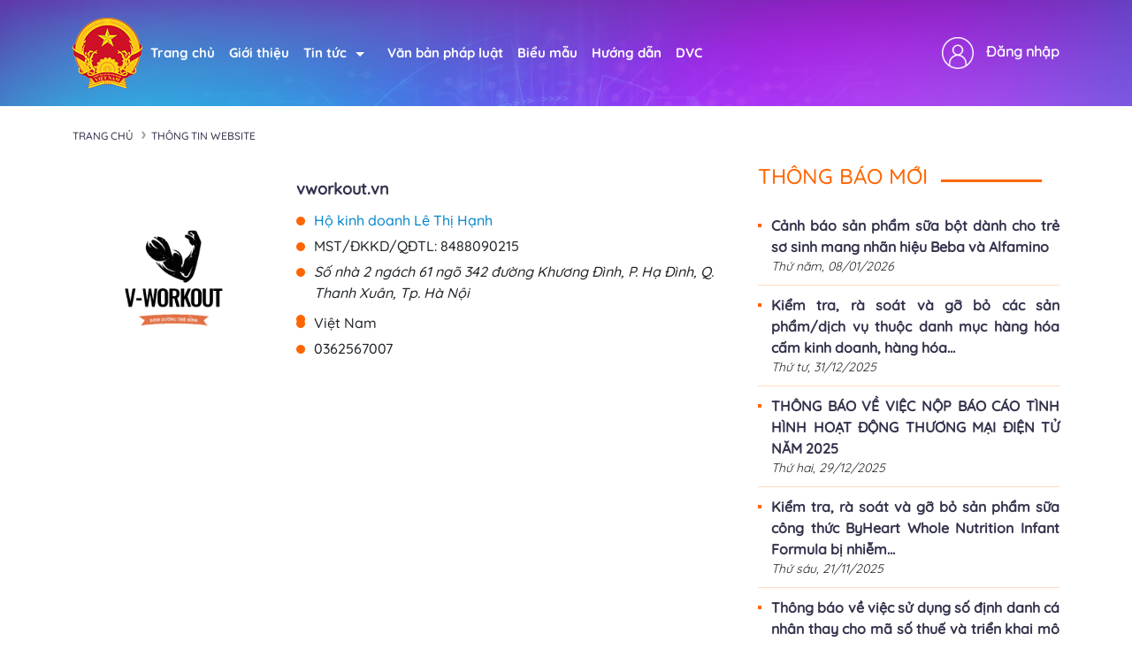

--- FILE ---
content_type: text/html; charset=utf-8
request_url: http://online.gov.vn/(X(1)S(mhwsrecmqmxj2g0oadenjf5i))/Home/WebDetails/108911?AspxAutoDetectCookieSupport=1
body_size: 33062
content:
<!DOCTYPE html>
<html lang="en">
<head>
    <meta charset="UTF-8">
    <meta name="viewport" content="width=device-width, initial-scale=1.0">
    <meta http-equiv="content-language" itemprop="inLanguage" content="vi" />
<meta name="description" />
<meta name="keywords" itemprop="keywords" />
<meta name="news_keywords" />
<link rel="canonical" href="http://online.gov.vn" />

<meta name="robots" content="index,follow,noodp" /><meta name="robots" content="noarchive">
<meta property="og:site_name" content="Cổng thông tin quản lý hoạt động thương mại điện tử" />
<meta property="og:type" content="Website" />
<meta property="og:locale" content="vi_VN" />

<meta property="og:title" itemprop="name" content="Th&#244;ng tin website thương mại điện tử" />
<meta property="og:url" itemprop="url" content="http://online.gov.vn" />
<meta property="og:description" /><meta content="/Content/EndUser/img/logo-header-gov.png" property="og:image" itemprop="thumbnailUrl" />
<!--script_breadcrum-->
<!-- HOME_INDEX_24H -->
<!--Snippets Video Google-->
<!--meta_googlebot-->
<!--Schema_video-->
<link rel="alternate" href="http://online.gov.vn" hreflang="vi-VN" />
<meta name="language" content="vietnamese" />
<meta name="copyright" content="Copyright © 2019 by ONLINE.GOV.VN" />
<meta name="abstract" content="ONLINE.GOV.VN Cổng thông tin quản lý hoạt động thương mại điện tử" />
<meta name="distribution" content="Global" />
<meta name="author" content="Cục thương mại điện tử và kinh tế số" />
<meta http-equiv="refresh" content="1200" />
<meta name="REVISIT-AFTER" content="1 DAYS" />
<meta name="RATING" content="GENERAL" />
<meta http-equiv="x-dns-prefetch-control" content="on">

<script type="application/ld+json">
    {
    "@context" : "http://schema.org",
    "@type" : "Organization",
    "name" : "Cục thương mại điện tử và kinh tế số",
    "url" : "http://online.gov.vn",
    "logo": "/Content/EndUser/img/logo-header-gov.png"
    }
</script>

    <title>Th&#244;ng tin website thương mại điện tử - Hệ thống quản lý hoạt động thương mại điện tử</title>
    <link href="https://cdn.jsdelivr.net/npm/bootstrap@5.3.2/dist/css/bootstrap.min.css" rel="stylesheet" />
    <link rel="stylesheet" href="https://cdnjs.cloudflare.com/ajax/libs/font-awesome/6.5.1/css/all.min.css" />
    <link href="https://unpkg.com/aos@2.3.1/dist/aos.css" rel="stylesheet">
    <script src="https://code.jquery.com/jquery-3.6.0.min.js"></script>
    <script src="/assets/js/jquery-ui.min.js"></script>
    <link href="/assets/css/select2.min.css" rel="stylesheet" />
    <script src="/assets/js/select2.min.js"></script>
    <meta name="google-site-verification" content="dlfsDdQs80yudLRiIW6p_p69GbAzW8E0keV0q28kZZ4" />
    <script src="https://cdn.jsdelivr.net/npm/bootstrap@5.3.2/dist/js/bootstrap.min.js"></script>
    <script src="https://cdn.jsdelivr.net/npm/bootstrap@5.3.2/dist/js/bootstrap.bundle.min.js"></script>
    <script src="https://unpkg.com/aos@2.3.1/dist/aos.js"></script>
    <link rel="stylesheet" href="https://unpkg.com/bs-brain@2.0.3/components/logins/login-9/assets/css/login-9.css">
    <script src="/Scripts/Common.js"></script>
    <script>
        $(document).ready(function () {
            AOS.init();
        })
    </script>
    <link href="/Content/online2024/style.css" rel="stylesheet" />
    <link href="/Content/online2024/reponsive.css" rel="stylesheet" />
</head>

<body>
    
<div class="container-header w-100-f-l" style="background-image: url('/Content/online2024/ImgOnDeAn/background-cut-home.png')">
    <header class="header_block  w-100-f-l mb-20">
        <div class="container container-md">
            <div class="dp-flex-onmobile">
                <nav class="navigation-bar w-100-f-l mobile-display-none" id="navigation">
                    <ul class="naviagtion-block links">
                        <li class="logo-ct hiden-on-mobile">
                            <a href="/"><img src="/Content/online2024/ImgOnDeAn/logoct.png" alt=""></a>
                        </li>
                        <li><a href="/" class="color-hover">Trang chủ</a></li>
                        <li class="menu-item">
                            <a href="/Gioi-thieu" class="color-hover">
                                Giới thiệu
                            </a>
                        </li>

                        <li class="menu-item dropdown">
                            <a href="#" class="trigger-drop color-hover">Tin tức<i class="arrow"></i></a>
                            <ul class="drop">
                                <li>
                                    <a class="color-hover" href="/NewsEvent/TinTuc">Tin tức</a>
                                </li>
                                <li>
                                    <a class="color-hover" href="/Tin-Tuc/thong-bao">Thông báo</a>
                                </li>
                                <li>
                                    <a class="color-hover" href="/Tin-Tuc/canh-bao">Cảnh báo</a>
                                </li>
                                <li>
                                    <a class="color-hover" href="/Tin-Tuc/hoi-dap">Hỏi đáp</a>
                                </li>
                            </ul>
                        </li>

                        <li class="menu-item"><a href="/van-ban-phap-luat" class="color-hover">Văn bản pháp luật</a></li>
                        <li class="menu-item">
                            <a href="/Bieu-Mau" class="color-hover">
                                Biểu mẫu
                            </a>
                            
                        </li>
                        <li class="menu-item color-hover"><a href="/Huong-Dan" class="color-hover">Hướng dẫn</a></li>
                        <li class="menu-item "><a target="_blank" class="color-hover" href="https://dichvucong.moit.gov.vn/HomePage.aspx">DVC</a></li>

                    </ul>



                        <ul>
                            <li class="menu-item header-dang_nhap">
                                <img src="/Content/online2024/ImgOnDeAn/icon-dang-nhap.png" />
                                <a class="color-hover" href="https://dichvucong.moit.gov.vn/Login.aspx?clientkey=vXCy6aD2&url=http://online.gov.vn/Home/ReturnLogin">Đăng nhập</a>
                                
                            </li>
                        </ul>
                </nav>
            </div>


            <div class="item-nav postionparent show-on-mobile">
                <div class="d-fl-center">
                    <a href="/">
                        <img src="/Content/online2024/ImgOnDeAn/logoct.png" class="logo-header" />
                        <span style="color: #fff;font-family: 'Quicksand-Medium';font-size: 24px;">ONLINE.GOV.VN</span>
                    </a>

                    <i class="fa-solid fa-bars show-on-mobile gach" onclick="hide_nav_bar()"></i>
                </div>

                <nav class="nav-menu">
                    <div class="logo-nav-mobile">
                        <a href="/"><img src="/Content/online2024/ImgOnDeAn/logoct.png" alt=""></a>
                        <span>ONLINE.GOV.VN</span>
                    </div>
                    <ul class="nav-left">
                        
                        <li class="text-nav menu-item">
                            <a class="color-hover" href="/">Trang chủ</a>
                        </li>

                        <li class="text-nav menu-item">
                            <a class="color-hover" href="/Gioi-thieu">
                                Giới thiệu
                            </a>
                        </li>

                        <li class="text-nav text-nav-hover menu-item">
                            <a href="#" class="trigger-drop color-hover">Tin tức<i class="arrow"></i></a>

                            <ul class="text-drop-down">
                                <!-- Các mục trong dropdown -->
                                <li><a class="color-hover" href="/Tin-Tuc/thong-bao">Thông báo</a></li>
                                <li><a class="color-hover" href="/Tin-Tuc/canh-bao">Cảnh báo</a></li>
                                <li><a class="color-hover" href="/Tin-Tuc/hoi-dap">Hỏi đáp</a></li>
                                <!-- Thêm các mục khác nếu cần -->
                            </ul>
                        </li>
                        <li class="text-nav menu-item">
                            <a class="color-hover" href="/">Văn bản pháp luật</a>
                        </li>
                        <li class="text-nav menu-item">
                            <a class="color-hover" href="/Bieu-Mau">Biểu mẫu</a>
                        </li>
                        <li class="text-nav menu-item">
                            <a class="color-hover" href="/Huong-Dan">Hướng dẫn</a>
                        </li>
                        <li class="text-nav menu-item">
                            <a class="color-hover" target="_blank" href="https://dichvucong.moit.gov.vn/HomePage.aspx">DVC</a>
                        </li>
                            <li class="login-nav-mobile">
                                
                                <img src="/Content/online2023/icon/user.png" />
                                <a class="color-hover" href="https://dichvucong.moit.gov.vn/Login.aspx?clientkey=vXCy6aD2&url=http://online.gov.vn/Home/ReturnLogin">Đăng nhập</a>

                            </li>
                    </ul>
                </nav>
                <nav class="nav-menu-mobile">
                    <i class="fa-solid fa-xmark btn-close-nav"></i>
                    <div class="logo-nav-mobile">
                        <a href="/"><img src="/Content/online2024/ImgOnDeAn/logoct.png" alt=""></a>
                        <span>ONLINE.GOV.VN</span>
                    </div>
                    <ul class="nav-left-mobile">
                        <li class="menu-item">
                            <a class="color-hover" href="/">Trang chủ</a>
                        </li>
                        <li class=" menu-item">
                            <a class="color-hover" href="/Gioi-thieu">Giới thiệu</a>
                        </li>

                        <li class=" menu-item" onclick="show_website()">
                            <a href="#" class="trigger-drop color-hover">Tin tức<i class="arrow"></i></a>
                            <ul class="drop">
                                
                                <li class="text-nav-mobile text-nav-mobile-nav-bar nav-hidden"><a class="color-hover" href="/Tin-Tuc/thong-bao">Thông báo</a></li>
                                <li class="text-nav-mobile text-nav-mobile-nav-bar nav-hidden"> <a class="color-hover" href="/Tin-Tuc/canh-bao">Cảnh báo</a></li>
                                <li class="text-nav-mobile text-nav-mobile-nav-bar nav-hidden"> <a class="color-hover" href="/Tin-Tuc/hoi-dap">Hỏi đáp</a></li>

                            </ul>
                        </li>

                        <li class=" menu-item">
                            <a class="color-hover" href="/van-ban-phap-luat">Văn bản pháp luật</a>
                        </li>
                        <li class=" menu-item">
                            <a class="color-hover" href="/Bieu-Mau">Biểu mẫu</a>
                        </li>
                        <li class=" menu-item">
                            <a class="color-hover" href="/Huong-Dan">Hướng dẫn</a>
                        </li>
                        <li class=" menu-item">
                            <a class="color-hover" target="_blank" href="https://dichvucong.moit.gov.vn/HomePage.aspx">DVC</a>
                        </li>

                    </ul>
                    <ul>
                            <li class="login-nav-mobile">
                                <img src="/Content/online2023/icon/user.png" />
                                <a class="color-hover" href="https://dichvucong.moit.gov.vn/Login.aspx?clientkey=vXCy6aD2&url=http://online.gov.vn/Home/ReturnLogin">Đăng nhập</a>

                            </li>
                    </ul>
                </nav>
            </div>
        </div>
    </header>
</div>



<script>
    $().ready(function () {
        $(".dropdown-toggle").mouseenter(function () {
            $(this).find(".dropdown-menu").css("display", "block");
        });
        $(".dropdown-toggle").mouseleave(function () {
            $(this).find(".dropdown-menu").css("display", "none");
        });
    });

    $().ready(function () {
        $(".xdl-f-upload-input").on("change", function (e) {
            var value = $(this).val();
            $(this).parent().find(".xdl-f-upload-content").html(value);
        });
    });





    $(document).ready(function () {
        var mainNavbar = $(".nav-menu-mobile");
        var iconNavbar = $(".gach");
        var navbarshow = document.getElementsByClassName('nav-menu-mobile')[0];

        function toggleNavbar() {
            var animationName = navbarshow.style.animationName || window.getComputedStyle(navbarshow).animationName;

            if (!animationName || animationName == "none" || animationName.includes("slideOut")) {
                navbarshow.style.animation = "slideIn 0.35s ease-out forwards";
                navbarshow.style.display = "flex";
            } else {
                navbarshow.style.animation = "slideOut 0.35s ease-out forwards";
            }
        }


        iconNavbar.click(function (event) {
            event.stopPropagation();
            toggleNavbar();
        });


        function hideNavbar(event) {
            var navbarshow = document.getElementsByClassName('nav-menu-mobile')[0];
            var targetElement = event.target;

            if (navbarshow.style.animation.includes("slideIn") && !isDescendant(navbarshow, targetElement)) {
                navbarshow.style.animation = "slideOut 0.35s ease-out forwards";
            }
        }


        document.addEventListener('click', hideNavbar);

        function isDescendant(parent, child) {
            var node = child.parentNode;
            while (node != null) {
                if (node === parent) {
                    return true;
                }
                node = node.parentNode;
            }
            return false;
        }


        $('.btn-close-nav').click(function () {
            navbarshow.style.animation = "slideOut 0.35s ease-out forwards";
        })
    });



</script>


<script>

    //function show_website() {
    //    var listWebsite = document.getElementsByClassName('list_website')[0];
    //    listWebsite.style.animation.includes("hidensecondnav") || listWebsite.style.animation == "" ? listWebsite.style.animation = "showsecondnav 0.3s ease-out forwards" : listWebsite.style.animation = "hidensecondnav 0.3s ease-out forwards";
    //}

    function show_website() {
        //debugger;
        var newsItems = document.querySelectorAll('.text-nav-mobile-nav-bar');
        // Lặp qua từng phần tử để toggle hiển thị/ẩn
        newsItems.forEach(function (item) {
            if (item.classList.contains('nav-hidden')) {
                item.classList.remove('nav-hidden');
                //    item.style.animation = "slideIn 0.3s ease-out forwards";
            } else {
                item.classList.add('nav-hidden');
                //    item.style.animation = "none";
            }
        });
    }
</script>





    



<div class="container">
    <div class="bre-index">
        <div class="bre-1">
            <span>
                <a href="/"> Trang chủ</a>
            </span>

        </div>
        <div class="bre-2">
            <span>
                <a href="#">Thông tin Website</a>
            </span>

        </div>
    </div>
    <div class="row">
        <div class="col-sm-8 ">
                <div class="col-xs-12 app-detail" style="margin-top:15px;">
                    <div class="row">
                        <div class="col-sm-4 app-image">
                            <div class="app-img">
                                <img class="img-app" src="/Uploads/2023/09/07/8488090215_104811/RegisterApp\fitnesslogo2.png" onerror="this.src = '/assets/images/startup.png'" />
                            </div>
                        </div>
                        <div class="col-sm-8 app-content">
                            <div class="app-name">
                                <a target="_blank" href="//vworkout.vn"> vworkout.vn</a>
                            </div>
                            
                                <div class="app-owner">
                                    Hộ kinh doanh L&#234; Thị Hạnh
                                </div>
                                <div class="app-mst">
                                    MST/ĐKKD/QĐTL: 8488090215
                                </div>
                                <div class="app-address">
                                    Số nh&#224; 2 ng&#225;ch 61 ng&#245; 342 đường Khương Đ&#236;nh, P. Hạ Đ&#236;nh, Q. Thanh Xu&#226;n, Tp. H&#224; Nội
                                </div>
                                <div class="app-province">
                                    
                                </div>
                                <div class="app-country">
                                    Việt Nam
                                </div>
                                <div class="app-phone">
                                    0362567007
                                </div>
                        </div>

                        <div class="col-xs-12 text-center pt-3" style="margin-top:20px">
                            
                            
                        </div>

                        <div class="col-xs-12 reg-footer">
                            
                        </div>
                    </div>
                </div>

        </div>
        <div class="col-md-4">
            


        <div class="box-tin-moi">
            <div class="title-section">
                <h1 class="tin-moi-index text-color">
                    <span>Th&#244;ng b&#225;o  Mới</span>
                </h1>
            </div>
            <div class="list-tin-moi">
                    <div class="item-tin-moi">
                        
                        <div class="item-tin-moi-content">
                            <a class="item-tin-moi-title" href="/baiviet/Canh-bao-san-pham-sua-bot-danh-cho-tre-so-sinh-mang-nhan-hieu-Beba-va-Alfamino-ZCT6jfgrYr" title="Cảnh b&#225;o sản phẩm sữa bột d&#224;nh cho trẻ sơ sinh mang nh&#227;n hiệu Beba v&#224; Alfamino">Cảnh b&#225;o sản phẩm sữa bột d&#224;nh cho trẻ sơ sinh mang nh&#227;n hiệu Beba v&#224; Alfamino</a>
                            <p class="date-time-tin">
                                Thứ năm,  08/01/2026
                            </p>
                        </div>
                    </div>
                    <div class="item-tin-moi">
                        
                        <div class="item-tin-moi-content">
                            <a class="item-tin-moi-title" href="/baiviet/Kiem-tra-ra-soat-va-go-bo-cac-san-phamdich-vu-thuoc-danh-muc-hang-hoa-cam-kinh-doanh-hang-hoa-han-che-kinh-doanh-kinh-doanh-co-dieu-kien-8S3Qg800gc" title="Kiểm tra, r&#224; so&#225;t v&#224; gỡ bỏ c&#225;c sản phẩm/dịch vụ thuộc danh mục h&#224;ng h&#243;a cấm kinh doanh, h&#224;ng h&#243;a hạn chế kinh doanh, kinh doanh c&#243; điều kiện">Kiểm tra, r&#224; so&#225;t v&#224; gỡ bỏ c&#225;c sản phẩm/dịch vụ thuộc danh mục h&#224;ng h&#243;a cấm kinh doanh, h&#224;ng h&#243;a...</a>
                            <p class="date-time-tin">
                                Thứ tư,  31/12/2025
                            </p>
                        </div>
                    </div>
                    <div class="item-tin-moi">
                        
                        <div class="item-tin-moi-content">
                            <a class="item-tin-moi-title" href="/baiviet/THONG-BAO-VE-VIEC-NOP-BAO-CAO-TINH-HINH-HOAT-DONG-THUONG-MAI-DIEN-TU-NAM-2025-PLryFANmV9" title="TH&#212;NG B&#193;O VỀ VIỆC NỘP B&#193;O C&#193;O T&#204;NH H&#204;NH HOẠT ĐỘNG THƯƠNG MẠI ĐIỆN TỬ NĂM 2025">TH&#212;NG B&#193;O VỀ VIỆC NỘP B&#193;O C&#193;O T&#204;NH H&#204;NH HOẠT ĐỘNG THƯƠNG MẠI ĐIỆN TỬ NĂM 2025</a>
                            <p class="date-time-tin">
                                Thứ hai,  29/12/2025
                            </p>
                        </div>
                    </div>
                    <div class="item-tin-moi">
                        
                        <div class="item-tin-moi-content">
                            <a class="item-tin-moi-title" href="/baiviet/Kiem-tra-ra-soat-va-go-bo-san-pham-sua-cong-thuc-ByHeart-Whole-Nutrition-Infant-Formula-bi-nhiem-khuan-Fygke3ZADu" title="Kiểm tra, r&#224; so&#225;t v&#224; gỡ bỏ sản phẩm sữa c&#244;ng thức ByHeart Whole Nutrition Infant Formula bị nhiễm khuẩn">Kiểm tra, r&#224; so&#225;t v&#224; gỡ bỏ sản phẩm sữa c&#244;ng thức ByHeart Whole Nutrition Infant Formula bị nhiễm...</a>
                            <p class="date-time-tin">
                                Thứ s&#225;u,  21/11/2025
                            </p>
                        </div>
                    </div>
                    <div class="item-tin-moi">
                        
                        <div class="item-tin-moi-content">
                            <a class="item-tin-moi-title" href="/baiviet/Thong-bao-ve-viec-su-dung-so-dinh-danh-ca-nhan-thay-cho-ma-so-thue-va-trien-khai-mo-hinh-chinh-quyen-dia-phuong-02-cap-tu-0172025-wEXuQOmcWV" title="Th&#244;ng b&#225;o về việc sử dụng số định danh c&#225; nh&#226;n thay cho m&#227; số thuế v&#224; triển khai m&#244; h&#236;nh ch&#237;nh quyền địa phương 02 cấp từ 01/7/2025">Th&#244;ng b&#225;o về việc sử dụng số định danh c&#225; nh&#226;n thay cho m&#227; số thuế v&#224; triển khai m&#244; h&#236;nh ch&#237;nh...</a>
                            <p class="date-time-tin">
                                Thứ hai,  30/06/2025
                            </p>
                        </div>
                    </div>
            </div>
        </div>






        <div class="box-tin-moi">
            <div class="title-section">
                <h1 class="tin-moi-index text-color">
                    <span>Cảnh b&#225;o Mới</span>
                </h1>
            </div>
            <div class="list-tin-moi">
                    <div class="item-tin-moi">
                        
                        <div class="item-tin-moi-content">
                            <a class="item-tin-moi-title" href="/baiviet/Cuc-Thuong-mai-dien-tu-va-Kinh-te-so-yeu-cau-cac-nen-tang-thuong-mai-dien-tu-ra-soat-go-bo-cac-san-pham-thuoc-ke-don-theo-quy-dinh-cua-luat-duoc-va-phap-luat-thuong-mai-dien-tu-wL6jT3Lxgj" title="Cục Thương mại điện tử v&#224; Kinh tế số y&#234;u cầu c&#225;c nền tảng TMĐT r&#224; so&#225;t, gỡ b&#245; c&#225;c sản phẩm thuốc k&#234; đơn theo quy định của luật dược v&#224; ph&#225;p luật thương mại điện tử">Cục Thương mại điện tử v&#224; Kinh tế số y&#234;u cầu c&#225;c nền tảng TMĐT r&#224; so&#225;t, gỡ b&#245; c&#225;c sản phẩm thuốc k&#234;...</a>
                            <p class="date-time-tin">
                                Thứ tư,  13/11/2024
                            </p>
                        </div>
                    </div>
                    <div class="item-tin-moi">
                        
                        <div class="item-tin-moi-content">
                            <a class="item-tin-moi-title" href="/baiviet/Canh-bao-gia-mao-Bo-Cong-Thuong-ve-viec-Phe-duyet-du-an-thanh-toan-xu-ly-don-hang-online-cua-Cong-ty-TNHH-Recess-Lazada-urgaWhelHW" title="Cảnh b&#225;o giả mạo Bộ C&#244;ng Thương về việc Ph&#234; duyệt dự &#225;n thanh to&#225;n xử l&#253; đơn h&#224;ng online của C&#244;ng ty TNHH Recess (Lazada)">Cảnh b&#225;o giả mạo Bộ C&#244;ng Thương về việc Ph&#234; duyệt dự &#225;n thanh to&#225;n xử l&#253; đơn h&#224;ng online của C&#244;ng...</a>
                            <p class="date-time-tin">
                                Thứ s&#225;u,  31/05/2024
                            </p>
                        </div>
                    </div>
                    <div class="item-tin-moi">
                        
                        <div class="item-tin-moi-content">
                            <a class="item-tin-moi-title" href="/baiviet/Canh-bao-san-pham-Detox-Tao-ho-tro-giam-can-chua-Sibutramin-wgMqz2uVlX" title="Cảnh b&#225;o sản phẩm Detox T&#225;o hỗ trợ giảm c&#226;n chứa Sibutramin">Cảnh b&#225;o sản phẩm Detox T&#225;o hỗ trợ giảm c&#226;n chứa Sibutramin</a>
                            <p class="date-time-tin">
                                Thứ năm,  25/04/2024
                            </p>
                        </div>
                    </div>
                    <div class="item-tin-moi">
                        
                        <div class="item-tin-moi-content">
                            <a class="item-tin-moi-title" href="/baiviet/Yeu-cau-go-bo-cac-thiet-bi-lap-thong-tin-di-dong-thiet-bi-gay-nhieu-1tKxuENDvy" title="Y&#234;u cầu gỡ bỏ c&#225;c thiết bị lặp th&#244;ng tin di động, thiết bị g&#226;y nhiễu">Y&#234;u cầu gỡ bỏ c&#225;c thiết bị lặp th&#244;ng tin di động, thiết bị g&#226;y nhiễu</a>
                            <p class="date-time-tin">
                                Thứ hai,  01/04/2024
                            </p>
                        </div>
                    </div>
                    <div class="item-tin-moi">
                        
                        <div class="item-tin-moi-content">
                            <a class="item-tin-moi-title" href="/baiviet/Kiem-tra-ra-soat-va-go-bo-cac-gian-hang-san-pham-my-pham-vi-pham-ubcehpoqI3" title="Kiểm tra, r&#224; so&#225;t v&#224; gỡ bỏ c&#225;c gian h&#224;ng, sản phẩm mỹ phẩm vi phạm">Kiểm tra, r&#224; so&#225;t v&#224; gỡ bỏ c&#225;c gian h&#224;ng, sản phẩm mỹ phẩm vi phạm</a>
                            <p class="date-time-tin">
                                Thứ s&#225;u,  29/03/2024
                            </p>
                        </div>
                    </div>
            </div>
        </div>




        </div>
    </div>
</div>
    <footer class="foooter_background w-100-f-l" style="background-image: url('/Content/online2024/ImgOnDeAn/background_footer.jpg')">
    <div class="container">
        <div class="row">
            <div class="col-md-6 text-center-mobile col-sm-12">
    <div class="row">
        <div class="col-md-2 w-20 col-lg-2 col-sm-12">
            <div class="logo-footer">
                <img src="/Content/online2024/ImgOnDeAn/img-logo-ct-foot.png" />
            </div>
        </div>
        <div class="col-md-10 w-80 col-lg-10 col-sm-12">
            <div class="footer-text">
                


<h3 class="text-fz-38">BỘ C&#212;NG THƯƠNG</h3>
<h2 class="text-fz-40">Online.gov.vn</h2>
<p class="text-up text-fz-14">CỔNG TH&#212;NG TIN QUẢN L&#221; HOẠT ĐỘNG THƯƠNG MẠI ĐIỆN TỬ	</p>








            </div>
        </div>
    </div>
</div>
            



            
<div class="col-md-6 text-center-mobile">
        <div style="font-size:17px;" class="show-on-mobile-only">
            <p class="t-15-mobile t-17">
                <a style="color: white;" href="/">Trang Chủ</a>
                | <a class="plr5" style="color: white;" href="/Gioi-Thieu">Giới thiệu</a>
            </p>
            <p class="t-15-mobile t-17">
                <a class="plr5" style="color: white;" href="/Van-Ban-Phap-Luat">Văn bản pháp luật</a>
                | <a class="plr5" style="color: white;" href="/Huong-Dan"> Hướng dẫn</a> | <a class="plr5" style="color: white;" href="/Bieu-Mau"> Biểu mẫu</a>
            </p>
        </div>
        <div style="font-size:17px;" class="show-on-tablet-only">
            <p class="t-15-mobile t-17">
                <a style="color: white;" class="color-hover" href="/">Trang Chủ</a>
                | <a class="plr5 color-hover" style="color: white;" href="/Gioi-Thieu">Giới thiệu</a>
            </p>
            <p class="t-15-mobile t-17">
                <a style="color: white;" class="color-hover" href="/Van-Ban-Phap-Luat">Văn bản pháp luật</a>
                | <a class="plr5 color-hover" style="color: white;" href="/Huong-Dan"> Hướng dẫn</a> | <a class="plr5 color-hover" style="color: white;" href="/Bieu-Mau"> Biểu mẫu</a>
            </p>
        </div>
        <p style="font-size:17px;" class="hiden-on-mobile">
            <a style="color: white;" href="/" class="color-hover">Trang Chủ</a>
            | <a class="plr5 color-hover" style="color: white;" href="/Gioi-Thieu">Giới thiệu</a>
            |
            <a class="plr5 color-hover" style="color: white;" href="/Van-Ban-Phap-Luat">Văn bản pháp luật</a>
            | <a class="plr5 color-hover" style="color: white;" href="/Huong-Dan"> Hướng dẫn</a> | <a class="plr5 color-hover" style="color: white;" href="/Bieu-Mau"> Biểu mẫu</a>
        </p>
    <p>
    Cục Thương mại điện tử v&#224; Kinh tế số – Bộ C&#244;ng Thương
</p>
<p>Địa chỉ: 25 Ng&#244; Quyền - Ho&#224;n Kiếm- H&#224; Nội</p>
<div class="row">
    <div class="col-md-12">
        <span style="padding-left: 0px !important; color: #fff">Thắc mắc về hồ sơ TMĐT, liên hệ Hotline: 024 222 05 512</span>
    </div>
    <div class="col-md-12">
        <span style="padding-left: 0px !important; color: #fff">Thắc mắc về tài khoản truy cập, liên hệ Hotline: 024 222 05 395</span>
    </div>
    <div class="col-md-6">
        <p>Email: qltmdt@moit.gov.vn</p>
    </div>
</div>

</div>



        </div>
    </div>
</footer>



    <div id="MasterModalFixed" class="modal fade ">
    </div>
    <div id="MasterModal" class="modal fade" role="dialog"></div>

    <div id="MasterModalTop" class="modal fade" role="dialog">
    </div>
    <div id="HiNet-root"></div>

    
    

    
    <div class="scroll" onclick="scrolltop()" style="display: none; cursor: pointer;">
        <img src="/Content/EndUser/img/back-to-top.png" width="50" alt="">
    </div>

    <script>
        window.onscroll = function () { scrollFunction() };

        function scrollFunction() {
            if (document.body.scrollTop > 200 || document.documentElement.scrollTop > 200) {
                document.querySelector('.scroll').style.display = "block";
            } else {
                document.querySelector('.scroll').style.display = "none";
            }
        }




        function scrolltop() {
            window.scrollTo(0, 0);
        }


        window.onload = function () {
            var content_full = document.getElementsByClassName('full-height-body')[0];
            var header_full = document.getElementsByClassName('container-header')[0];
            var footer_full = document.getElementsByClassName('foooter_background')[0];
            var windowHeight = window.innerHeight - header_full.offsetHeight - footer_full.offsetHeight;
            if (content_full.offsetHeight < windowHeight) {
                var pd = (windowHeight - content_full.offsetHeight) / 2;
            }
            content_full.style.paddingTop = pd + 'px'
            content_full.style.paddingBottom = pd + 'px'
        }
    </script>
</body>
</html>
